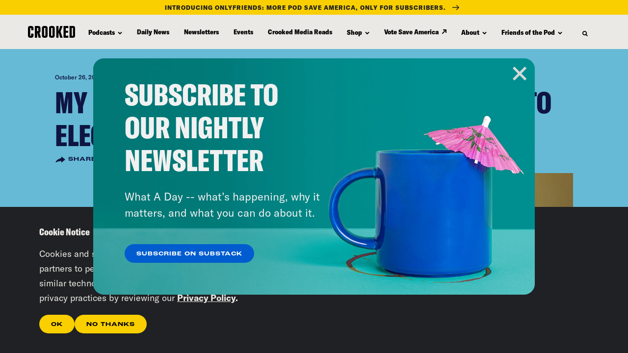

--- FILE ---
content_type: text/css
request_url: https://tags.srv.stackadapt.com/sa.css
body_size: -11
content:
:root {
    --sa-uid: '0-bee31246-54ec-5455-77ad-6d42626c35aa';
}

--- FILE ---
content_type: image/svg+xml
request_url: https://www.crooked.com/wp-content/themes/crooked/images/icon-search-black.svg
body_size: -267
content:
<svg xmlns="http://www.w3.org/2000/svg" viewBox="0 0 12 12"><path d="M11.9 10.5L9.2 7.8C9.7 7 10 6 10 5c0-2.8-2.2-5-5-5S0 2.2 0 5s2.2 5 5 5c1 0 2-.3 2.8-.8l2.7 2.7 1.4-1.4zM2 5c0-1.7 1.3-3 3-3s3 1.3 3 3-1.3 3-3 3-3-1.3-3-3z"/></svg>